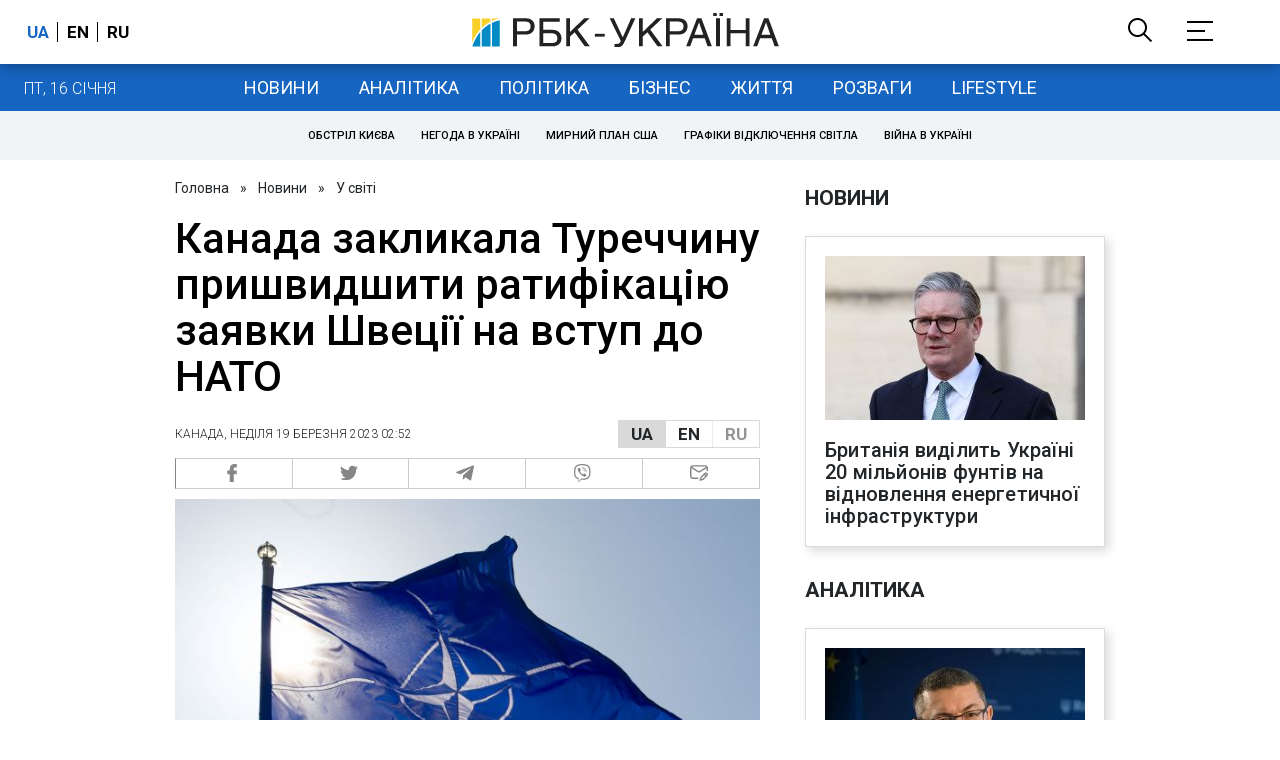

--- FILE ---
content_type: application/javascript; charset=utf-8
request_url: https://fundingchoicesmessages.google.com/f/AGSKWxVBVoBChXtYEIrp8gLu6IpascqsZMtK8QpnyUFice6bNaPbVOedN0gVzfpgty2Qnxh--j6WVLaEAYLGTYB0W9SXJYsRhu00xcDG379P4Lfb3pP1VpldBjT5rVXmaepij8KVSdFRGyEVTGW4RIt1_10kX4jlXLWVGAD-0-fWxloGOpIGyPfQxu4K5w==/_/SmpAds._centre_ad._300x600_/ads/article._advert_sliders/
body_size: -1291
content:
window['13e41b98-c45f-4fbf-96fb-da2089423a0b'] = true;

--- FILE ---
content_type: text/plain;charset=UTF-8
request_url: https://cdn.membrana.media/video/rbc/desktop/videoSources.json
body_size: 3223
content:
[{"id":954893,"src":"https://membrana-cdn.media/video/rbc/external-954893-20260115-desktop.mp4","poster":"https://membrana-cdn.media/video/rbc/external-954893-20260115-0.webp","duration":494,"type":"video/mp4","publication_date":"2026-01-15","title":"Київ у темряві. Стабілізація — не за дні"},{"id":949521,"src":"https://membrana-cdn.media/video/rbc/external-949521-20260114-desktop.mp4","poster":"https://membrana-cdn.media/video/rbc/external-949521-20260114-0.webp","duration":1758,"type":"video/mp4","publication_date":"2026-01-14","title":"Шмигаль обіцяє світло, Федоров — змінює армію: кадровий переворот у Раді"},{"id":948794,"src":"https://membrana-cdn.media/video/rbc/external-948794-20260114-desktop.mp4","poster":"https://membrana-cdn.media/video/rbc/external-948794-20260114-0.webp","duration":530,"type":"video/mp4","publication_date":"2026-01-14","title":"НАБУ проти Тимошенко: що відомо про справу"},{"id":943654,"src":"https://membrana-cdn.media/video/rbc/external-943654-20260113-desktop.mp4","poster":"https://membrana-cdn.media/video/rbc/external-943654-20260113-0.webp","duration":421,"type":"video/mp4","publication_date":"2026-01-13","title":"Київ у блекауті: без світла і тепла вже п’ятий день"},{"id":943159,"src":"https://membrana-cdn.media/video/rbc/external-943159-20260113-desktop.mp4","poster":"https://membrana-cdn.media/video/rbc/external-943159-20260113-0.webp","duration":289,"type":"video/mp4","publication_date":"2026-01-13","title":"РФ масовано атакувала енергетику: Київ, Харків, Одеса під ударом"},{"id":942536,"src":"https://membrana-cdn.media/video/rbc/external-942536-20260113-desktop.mp4","poster":"https://membrana-cdn.media/video/rbc/external-942536-20260113-0.webp","duration":212,"type":"video/mp4","publication_date":"2026-01-13","title":"«Орєшнік» в ООН: Радбез розглянув удар РФ біля кордонів НАТО"},{"id":940544,"src":"https://membrana-cdn.media/video/rbc/external-940544-20260113-desktop.mp4","poster":"https://membrana-cdn.media/video/rbc/external-940544-20260113-0.webp","duration":255,"type":"video/mp4","publication_date":"2026-01-13","title":"Кадиров важкохворий: наступник готовий, Кремль втрачає контроль?"},{"id":938091,"src":"https://membrana-cdn.media/video/rbc/external-938091-20260112-desktop.mp4","poster":"https://membrana-cdn.media/video/rbc/external-938091-20260112-0.webp","duration":257,"type":"video/mp4","publication_date":"2026-01-12","title":"Морози до −20: сніг і холод в Україні не відступають"},{"id":929153,"src":"https://membrana-cdn.media/video/rbc/external-929153-20260110-desktop.mp4","poster":"https://membrana-cdn.media/video/rbc/external-929153-20260110-0.webp","duration":1192,"type":"video/mp4","publication_date":"2026-01-10","title":"Коли буде світло і тепло у Києві? Прогноз після масштабних обстрілів і морозів"},{"id":925157,"src":"https://membrana-cdn.media/video/rbc/external-925157-20260109-desktop.mp4","poster":"https://membrana-cdn.media/video/rbc/external-925157-20260109-0.webp","duration":463,"type":"video/mp4","publication_date":"2026-01-09","title":"«Орєшнік» по Львову і атака на Київ: Росія усю ніч тероризувала столицю"},{"id":920905,"src":"https://membrana-cdn.media/video/rbc/external-920905-20260108-desktop.mp4","poster":"https://membrana-cdn.media/video/rbc/external-920905-20260108-0.webp","duration":1731,"type":"video/mp4","publication_date":"2026-01-08","title":"Трамп б'є по Путіну: захопив Мадуро і забрав танкер"},{"id":920212,"src":"https://membrana-cdn.media/video/rbc/external-920212-20260108-desktop.mp4","poster":"https://membrana-cdn.media/video/rbc/external-920212-20260108-0.webp","duration":327,"type":"video/mp4","publication_date":"2026-01-08","title":"Україну замітає снігом: попереду морози до -20"},{"id":919720,"src":"https://membrana-cdn.media/video/rbc/external-919720-20260108-desktop.mp4","poster":"https://membrana-cdn.media/video/rbc/external-919720-20260108-0.webp","duration":451,"type":"video/mp4","publication_date":"2026-01-08","title":"РФ вдарила по енергетиці: Кривий Ріг, Дніпро і Запоріжжя без світла"},{"id":914134,"src":"https://membrana-cdn.media/video/rbc/external-914134-20260107-desktop.mp4","poster":"https://membrana-cdn.media/video/rbc/external-914134-20260107-0.webp","duration":1679,"type":"video/mp4","publication_date":"2026-01-07","title":"Орбан, Трамп, Ізраїль: ключові вибори 2026"},{"id":913192,"src":"https://membrana-cdn.media/video/rbc/external-913192-20260107-desktop.mp4","poster":"https://membrana-cdn.media/video/rbc/external-913192-20260107-0.webp","duration":290,"type":"video/mp4","publication_date":"2026-01-07","title":"Гарантії без миру: що вирішила коаліція охочих?"},{"id":909708,"src":"https://membrana-cdn.media/video/rbc/external-909708-20260106-desktop.mp4","poster":"https://membrana-cdn.media/video/rbc/external-909708-20260106-0.webp","duration":231,"type":"video/mp4","publication_date":"2026-01-06","title":"Заметіль у Києві — це ще не пік. Коли вдарять морози до -23"},{"id":904565,"src":"https://membrana-cdn.media/video/rbc/external-904565-20260105-desktop.mp4","poster":"https://membrana-cdn.media/video/rbc/external-904565-20260105-0.webp","duration":378,"type":"video/mp4","publication_date":"2026-01-05","title":"Хмара замість Малюка. Чому Зеленський міняє голову СБУ?"},{"id":903810,"src":"https://membrana-cdn.media/video/rbc/external-903810-20260105-desktop.mp4","poster":"https://membrana-cdn.media/video/rbc/external-903810-20260105-0.webp","duration":292,"type":"video/mp4","publication_date":"2026-01-05","title":"Балістика і дрони по містах. Масована атака РФ по Києву та регіонах"},{"id":896846,"src":"https://membrana-cdn.media/video/rbc/external-896846-20260103-desktop.mp4","poster":"https://membrana-cdn.media/video/rbc/external-896846-20260103-0.webp","duration":473,"type":"video/mp4","publication_date":"2026-01-03","title":"Путін не допоміг. Як США за ніч повалили режим Мадуро у Венесуелі"},{"id":892973,"src":"https://membrana-cdn.media/video/rbc/external-892973-20260102-desktop.mp4","poster":"https://membrana-cdn.media/video/rbc/external-892973-20260102-0.webp","duration":353,"type":"video/mp4","publication_date":"2026-01-02","title":"Буданов очолив ОП: чому Зеленський доручив цю місію головному розвіднику країни?"},{"id":892760,"src":"https://membrana-cdn.media/video/rbc/external-892760-20260102-desktop.mp4","poster":"https://membrana-cdn.media/video/rbc/external-892760-20260102-0.webp","duration":258,"type":"video/mp4","publication_date":"2026-01-02","title":"Удар по мирному Харкову: людей шукають під завалами, серед постраждалих — немовля"},{"id":884425,"src":"https://membrana-cdn.media/video/rbc/external-884425-20251231-desktop.mp4","poster":"https://membrana-cdn.media/video/rbc/external-884425-20251231-0.webp","duration":1126,"type":"video/mp4","publication_date":"2025-12-31","title":"Війни, тарифи і хаос: чим відзначився Трамп за рік на посаді"},{"id":880952,"src":"https://membrana-cdn.media/video/rbc/external-880952-20251230-desktop.mp4","poster":"https://membrana-cdn.media/video/rbc/external-880952-20251230-0.webp","duration":753,"type":"video/mp4","publication_date":"2025-12-30","title":"«Атака» на резиденцію Путіна. Що не сходиться у версії Кремля"},{"id":878138,"src":"https://membrana-cdn.media/video/rbc/external-878138-20251230-desktop.mp4","poster":"https://membrana-cdn.media/video/rbc/external-878138-20251230-0.webp","duration":542,"type":"video/mp4","publication_date":"2025-12-30","title":"Нелегальний тютюн в Україні | Як працює тіньовий ринок"},{"id":869164,"src":"https://membrana-cdn.media/video/rbc/external-869164-20251227-desktop.mp4","poster":"https://membrana-cdn.media/video/rbc/external-869164-20251227-0.webp","duration":1596,"type":"video/mp4","publication_date":"2025-12-27","title":"Трамп передумав. Навіщо Зеленський їде в Мар-а-Лаго?"},{"id":868836,"src":"https://membrana-cdn.media/video/rbc/external-868836-20251227-desktop.mp4","poster":"https://membrana-cdn.media/video/rbc/external-868836-20251227-0.webp","duration":622,"type":"video/mp4","publication_date":"2025-12-27","title":"Так виглядає Київ після російської атаки | Репортаж РБК-Україна"},{"id":865814,"src":"https://membrana-cdn.media/video/rbc/external-865814-20251226-desktop.mp4","poster":"https://membrana-cdn.media/video/rbc/external-865814-20251226-0.webp","duration":1792,"type":"video/mp4","publication_date":"2025-12-26","title":"Полювання на цивільних і життя в підземеллі. Як живе Херсон"},{"id":861606,"src":"https://membrana-cdn.media/video/rbc/external-861606-20251225-desktop.mp4","poster":"https://membrana-cdn.media/video/rbc/external-861606-20251225-0.webp","duration":494,"type":"video/mp4","publication_date":"2025-12-25","title":"Цирк без клоунів і тварин. Чи має він майбутнє?"},{"id":854140,"src":"https://membrana-cdn.media/video/rbc/external-854140-20251223-desktop.mp4","poster":"https://membrana-cdn.media/video/rbc/external-854140-20251223-0.webp","duration":376,"type":"video/mp4","publication_date":"2025-12-23","title":"Масована атака РФ: удари дронами та ракетами по Україні, є жертви та руйнування"},{"id":842122,"src":"https://membrana-cdn.media/video/rbc/external-842122-20251220-desktop.mp4","poster":"https://membrana-cdn.media/video/rbc/external-842122-20251220-0.webp","duration":1492,"type":"video/mp4","publication_date":"2025-12-20","title":"ЦВК готова провести вибори | У скільки нам це обійдеться?"},{"id":838960,"src":"https://membrana-cdn.media/video/rbc/external-838960-20251219-desktop.mp4","poster":"https://membrana-cdn.media/video/rbc/external-838960-20251219-0.webp","duration":55,"type":"video/mp4","publication_date":"2025-12-19","title":"ЄС готує рішення щодо активів РФ. Чи може Росія це заблокувати?"},{"id":830659,"src":"https://membrana-cdn.media/video/rbc/external-830659-20251217-desktop.mp4","poster":"https://membrana-cdn.media/video/rbc/external-830659-20251217-0.webp","duration":1483,"type":"video/mp4","publication_date":"2025-12-17","title":"Стугна, дрони і роботи: що Україна зможе експортувати до Європи"},{"id":826418,"src":"https://membrana-cdn.media/video/rbc/external-826418-20251216-desktop.mp4","poster":"https://membrana-cdn.media/video/rbc/external-826418-20251216-0.webp","duration":841,"type":"video/mp4","publication_date":"2025-12-16","title":"Вибори в Україні. Чи готова держава їх проводити?"},{"id":823086,"src":"https://membrana-cdn.media/video/rbc/external-823086-20251215-desktop.mp4","poster":"https://membrana-cdn.media/video/rbc/external-823086-20251215-0.webp","duration":670,"type":"video/mp4","publication_date":"2025-12-15","title":"Трамп, референдум і Донбас: як насправді йдуть мирні переговори"},{"id":816809,"src":"https://membrana-cdn.media/video/rbc/external-816809-20251213-desktop.mp4","poster":"https://membrana-cdn.media/video/rbc/external-816809-20251213-0.webp","duration":245,"type":"video/mp4","publication_date":"2025-12-13","title":"РФ атакувала Одесу. Знеструмлено пів міста, знищені будинки"},{"id":788044,"src":"https://membrana-cdn.media/video/rbc/external-788044-20251206-desktop.mp4","poster":"https://membrana-cdn.media/video/rbc/external-788044-20251206-0.webp","duration":649,"type":"video/mp4","publication_date":"2025-12-06","title":"Тиск на батьків та школи: як українські діти стають “юнармійцями”"},{"id":773930,"src":"https://membrana-cdn.media/video/rbc/external-773930-20251202-desktop.mp4","poster":"https://membrana-cdn.media/video/rbc/external-773930-20251202-0.webp","duration":650,"type":"video/mp4","publication_date":"2025-12-02","title":"Виховують “солдат” з дитсадка! Як працює Юнармія на окупованих територіях?"},{"id":767319,"src":"https://membrana-cdn.media/video/rbc/external-767319-20251129-desktop.mp4","poster":"https://membrana-cdn.media/video/rbc/external-767319-20251129-0.webp","duration":371,"type":"video/mp4","publication_date":"2025-11-29","title":"Масована атака на Київ: 600 дронів, ракети та руйнування в семи районах"},{"id":761846,"src":"https://membrana-cdn.media/video/rbc/external-761846-20251127-desktop.mp4","poster":"https://membrana-cdn.media/video/rbc/external-761846-20251127-0.webp","duration":597,"type":"video/mp4","publication_date":"2025-11-27","title":"Мінометниця «Коса». Шлях на передову"},{"id":754662,"src":"https://membrana-cdn.media/video/rbc/external-754662-20251125-desktop.mp4","poster":"https://membrana-cdn.media/video/rbc/external-754662-20251125-0.webp","duration":666,"type":"video/mp4","publication_date":"2025-11-25","title":"Новий переговорний трек! Як змінився план США?"},{"id":754278,"src":"https://membrana-cdn.media/video/rbc/external-754278-20251125-desktop.mp4","poster":"https://membrana-cdn.media/video/rbc/external-754278-20251125-0.webp","duration":399,"type":"video/mp4","publication_date":"2025-11-25","title":"Київ після нічного обстрілу: є загиблі і поранені"},{"id":747464,"src":"https://membrana-cdn.media/video/rbc/external-747464-20251122-desktop.mp4","poster":"https://membrana-cdn.media/video/rbc/external-747464-20251122-0.webp","duration":1332,"type":"video/mp4","publication_date":"2025-11-22","title":"“Батько загинув - і я пішла”. Історія 20-річної медикині 47 ОМБр"},{"id":738418,"src":"https://membrana-cdn.media/video/rbc/external-738418-20251118-desktop.mp4","poster":"https://membrana-cdn.media/video/rbc/external-738418-20251118-0.webp","duration":1203,"type":"video/mp4","publication_date":"2025-11-18","title":"“Я забираю тіла росіян, щоб їх родини знали, що таке втрата”. Олексій Юков “Плацдарм\""},{"id":730704,"src":"https://membrana-cdn.media/video/rbc/external-730704-20251115-desktop.mp4","poster":"https://membrana-cdn.media/video/rbc/external-730704-20251115-0.webp","duration":628,"type":"video/mp4","publication_date":"2025-11-15","title":"Виростила дітей - і пішла на фронт. “Остара” - споттерка 47 ОМБр"},{"id":728376,"src":"https://membrana-cdn.media/video/rbc/external-728376-20251114-desktop.mp4","poster":"https://membrana-cdn.media/video/rbc/external-728376-20251114-0.webp","duration":847,"type":"video/mp4","publication_date":"2025-11-14","title":"Циркон, Кинджали, Іскандери: столиця після масованого удару"}]